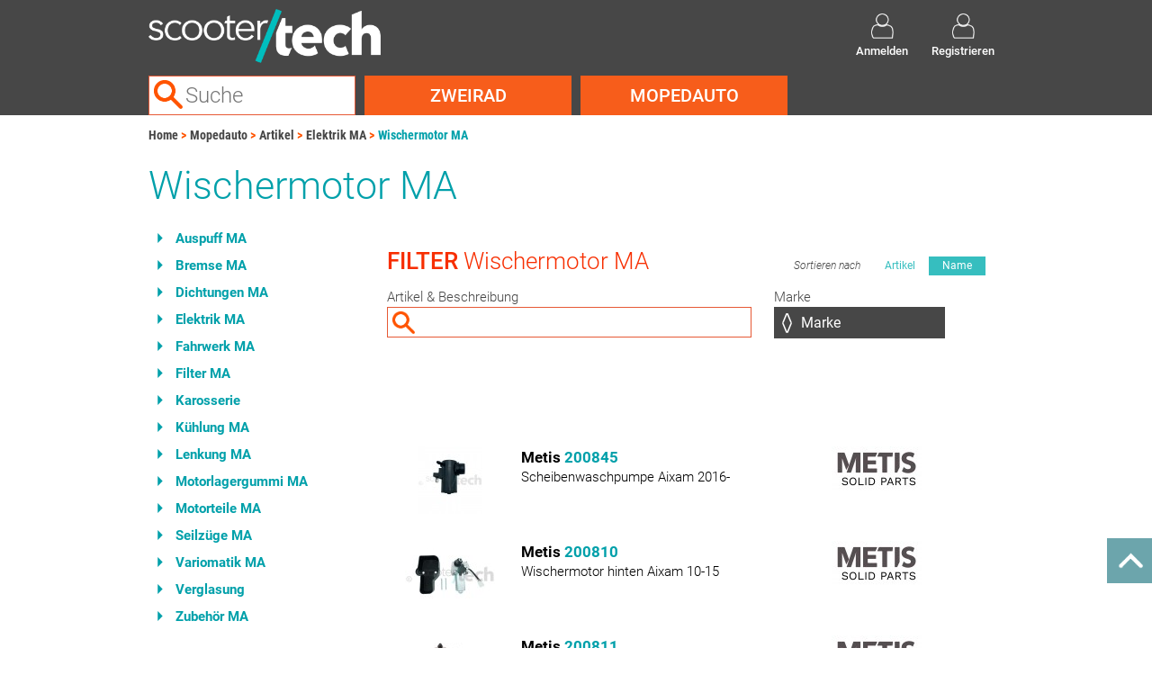

--- FILE ---
content_type: text/html; charset=UTF-8
request_url: https://scootertech.at/Mopedauto/produkte/wischermotor-ma/
body_size: 3089
content:
<!DOCTYPE html>
<html lang="de">
<head>
    <meta charset="utf-8">
    <meta http-equiv="x-ua-compatible" content="ie=edge">
    <meta name="viewport" content="width=device-width, initial-scale=1">
    <meta name="description" content="">
    <title>ScooterTech Katalog</title>
    <link rel="shortcut icon" href="/favicon.ico">

    <link rel="stylesheet" href="/external/bootstrap/3.3.6-dist/css/bootstrap.min.css">
    <link rel="stylesheet" href="/external/bootstrap/3.3.6-dist/css/bootstrap-theme.min.css">
    <link rel="stylesheet" href="/external/fonts/fonts.css">

            <link rel="stylesheet" href="/css/f63b302.css"/>
        
    
<script src="/external/jquery/1.12.4/jquery.min.js"></script>
<script src="/external/bootstrap/3.3.6-dist/js/bootstrap.min.js"></script>

<script type="text/javascript" src="/js/a22c258.js"></script>



    
    
    
    
    
    
            <script src="/external/unveil/jquery.unveil.js"></script>
    


    </head>

<body>
    <div id="top"></div>
    <div id="back-to-top">
        <a href="#top"><img src="/ico/back-to-top.png"><span id="back-text">Nach oben</span></a>
    </div>

    
<div id="header" class="headerSmall">
    <div class="row" id="top">
      <div class="col-md-6" id="logo">
          <a href="/" title="Homepage">
              <img src="/img/logo.png" alt="Logo ScooterTech"/>
          </a>
      </div>
      <div class="col-md-6">
              <div id="headerBar">
        <a id="loginButton" class="actionButton" href="/benutzer/login">
            <span class="ico"><img src="/ico/ico_login.png" alt="Anmelden"/></span>
            <span class="caption">Anmelden</span>
        </a>
        <a class="actionButton" href="/benutzer/registrieren">
            <span class="ico"><img src="/ico/ico_login.png" alt="Registrieren"/></span>
            <span class="caption">Registrieren</span>
        </a>
    </div>
      </div>
    </div>
    <div class="row" id="bottom">
        <div class="col-sm-3">
            <div id="search">
                <input id="searchField" type="text" name="query" data-search-url="/search" autocomplete="off" placeholder="Suche" title="Suche">
                <div id="suggestions"></div>
            </div>
        </div>

        
    <div class="dropdown col-sm-3">
        <a class="navbutton dropdown-toggle" href="#" data-toggle="dropdown">Zweirad</a>
        <ul class="dropdown-menu" role="menu" aria-labelledby="dLabel">
            <li><a href="/Zweirad/fahrzeuge/">Fahrzeugauswahl</a></li>
            <li><a href="/Zweirad/produkte/">Produktgruppen</a></li>
            <li><a href="/Zweirad/motoren/">Motoren</a></li>
            <li><a href="/Zweirad/stichwortverzeichnis.html">Stichwortverzeichnis</a></li>
        </ul>
    </div>
    <div class="dropdown col-sm-3">
        <a class="navbutton dropdown-toggle" href="#" data-toggle="dropdown">Mopedauto</a>
        <ul class="dropdown-menu" role="menu" aria-labelledby="dLabel">
            <li><a href="/Mopedauto/fahrzeuge/">Fahrzeugauswahl</a></li>
            <li><a href="/Mopedauto/produkte/">Produktgruppen</a></li>
            <li><a href="/Mopedauto/motoren/">Motoren</a></li>
            <li><a href="/Mopedauto/stichwortverzeichnis.html">Stichwortverzeichnis</a></li>
        </ul>
    </div>
        </div>
</div>

    
<div class="overlayBox" style="display: none">
    <div class="content">
        <div class="top"><a class="btn_close closeOverlay">schliessen</a></div>
        <div class="inlay">
            <form id="loginForm" action="/benutzer/login_check" method="post">
                <div class="title"> Bitte geben Sie <br/>Ihre Zugangsdaten ein:</div>
                <div class="inputfields">
                    <input type="hidden" name="_csrf_token" value="prbHO5pWasvpcYCJoXbOWAfyvgZd9kUx_o_VTXMRua4" />
                    <input type="text" id="username" name="_username" required="required" placeholder="Kundennummer">
                    <input type="password" id="password" name="_password" required="required" placeholder="Password">
                    <div class="remember">
                        <input type="checkbox" id="remember_me" name="_remember_me" value="on"/>
                        <label for="remember_me">Eingeloggt bleiben</label>
                    </div>
                </div>
                <a class="button-request" href="/benutzer/resetting/request">Anmeldedaten vergessen?</a>
                <input class="button-login" type="submit" id="_submit" name="_submit" value="Anmelden" style=""/>
                <div class="clear"></div>
            </form>
        </div>
    </div>
</div>
<div class="overlay closeOverlay" style="display: none"></div>


    <div class="clearfix"></div>
    <div id="page" class="container">
            <div id="breadcrumbs"><a href="/" class="first">Home</a><a href="/Mopedauto/" class="">Mopedauto</a><a href="/Mopedauto/produkte/" class="">Artikel</a><a href="/Mopedauto/produkte/elektrik-ma/" class="">Elektrik MA</a><a href="/Mopedauto/produkte/wischermotor-ma/" class="last">Wischermotor MA</a></div>
        



        <h1 id="heading">
                Wischermotor MA
        </h1>

            <div id="main" class="row">
        <div id="left" class="col-xs-4 col-sm-3 col-md-3">
                <div class="linkList">
        
    
                
            <a href="/Mopedauto/produkte/auspuff-ma/" title="Artikel" style="width: auto;">Auspuff MA</a>
        
                
            <a href="/Mopedauto/produkte/bremse-ma/" title="Artikel" style="width: auto;">Bremse MA</a>
        
                
            <a href="/Mopedauto/produkte/dichtungen-ma/" title="Artikel" style="width: auto;">Dichtungen MA</a>
        
                
            <a href="/Mopedauto/produkte/elektrik-ma/" title="Artikel" style="width: auto;">Elektrik MA</a>
        
                
            <a href="/Mopedauto/produkte/fahrwerk-ma/" title="Artikel" style="width: auto;">Fahrwerk MA</a>
        
                
            <a href="/Mopedauto/produkte/filter-ma/" title="Artikel" style="width: auto;">Filter MA</a>
        
                
            <a href="/Mopedauto/produkte/karosserie/" title="Artikel" style="width: auto;">Karosserie</a>
        
                
            <a href="/Mopedauto/produkte/kuehlung-ma/" title="Artikel" style="width: auto;">Kühlung MA</a>
        
                
            <a href="/Mopedauto/produkte/lenkung-ma/" title="Artikel" style="width: auto;">Lenkung MA</a>
        
                
            <a href="/Mopedauto/produkte/motorlagergummi-ma/" title="Artikel" style="width: auto;">Motorlagergummi MA</a>
        
                
            <a href="/Mopedauto/produkte/motorteile-ma/" title="Artikel" style="width: auto;">Motorteile MA</a>
        
                
            <a href="/Mopedauto/produkte/seilzuege-ma/" title="Artikel" style="width: auto;">Seilzüge MA</a>
        
                
            <a href="/Mopedauto/produkte/variomatik-ma/" title="Artikel" style="width: auto;">Variomatik MA</a>
        
                
            <a href="/Mopedauto/produkte/verglasung/" title="Artikel" style="width: auto;">Verglasung</a>
        
                
            <a href="/Mopedauto/produkte/zubehoer-ma/" title="Artikel" style="width: auto;">Zubehör MA</a>
    
    </div>
        </div>
        <div id="content" class="col-xs-8 col-sm-9 col-md-9">
                <div id="item_list">
                
                
                
                    
<div id="itemfilter" class="filter filter-area">
    <div class="header">
        <h2>FILTER <span>Wischermotor MA</span></h2>
        <div class="filterBtns">
            <label>Sortieren nach</label>
            <a class="sortable" data-value="data-attr-itemno" href="#">Artikel</a>
            <a class="sortable active" data-value="data-attr-name" href="#">Name</a>
        </div>
    </div>
    <div class="filterArea">
        <div class="search">
            <div class="caption">
                <label>Artikel &amp; Beschreibung</label>
            </div>
            <input class="filterable" type="text" filter-by="data-attr-itemno-name" title="">
        </div>

                    <div class="block prefered-block">
                <div class="caption">
                    <label for="Marke">Marke</label>
                    <img class="filter-close" data-filter="data-attr-brand" src="/ico/ico_close.png">
                </div>
                <span class="select">
                    <span>
                        <select id="Marke" class="filterable" filter-by="data-attr-brand" name="data-attr-brand" size="1">
                            <option class="first" selected="selected" value="">Marke</option>
                                                            <option data-value="metis" value="metis">Metis</option>
                                                            <option data-value="metis-oem" value="metis-oem">METIS OEM</option>
                                                    </select>
                    </span>
                </span>
            </div>
        
        <div class="clear"></div>
        <div class="filter-show-hidden-blocks button" style="display: none">weitere Filter anzeigen</div>
        <a class="button button-reset filter-reset" style="display: none">
            <span class="ico"></span>
            <span class="caption">Filter zurücksetzen</span>
        </a>
    </div>
</div>

<script type="text/javascript" src="/js/filter.js"></script>
<script>
    $(document).ready(function () {
        FT.init();
        FT.sortTable("data-attr-name");
    });
</script>


                    <table id="item_table" class="item-table">
                        
                                                                                    

                                                                                                                                                
                            <tr                             data-attr-itemno-name="scheibenwaschpumpe aixam 2016- 200845"
                            data-attr-itemno="200845"
                            data-attr-name="scheibenwaschpumpe aixam 2016-"
                            data-attr-brand="metis">

                            <td class="image">
                                                                    <div><img data-src="https://medien.scootertech.at/small/200845.jpg" alt="200845"/></div>
                                                            </td>

                            <td class="details">
                                <span class="title">
                                                                            Metis
                                                                        <a href="/produkt/200845.html" title="Artikel">200845</a>
                                </span>
                                <span class="description">Scheibenwaschpumpe Aixam 2016-</span>

                                                            </td>
                            <td class="logo">
                                                                    <img data-src="https://medien.scootertech.at/small/LOGO METIS Solid.jpg"
                                            alt="LOGO METIS Solid"/>
                                                            </td>
                            </tr>
                        
                                                                                    

                                                                                                                                                
                            <tr                             data-attr-itemno-name="wischermotor hinten aixam 10-15 200810"
                            data-attr-itemno="200810"
                            data-attr-name="wischermotor hinten aixam 10-15"
                            data-attr-brand="metis">

                            <td class="image">
                                                                    <div><img data-src="https://medien.scootertech.at/small/200810.jpg" alt="200810"/></div>
                                                            </td>

                            <td class="details">
                                <span class="title">
                                                                            Metis
                                                                        <a href="/produkt/200810.html" title="Artikel">200810</a>
                                </span>
                                <span class="description">Wischermotor hinten Aixam 10-15</span>

                                                            </td>
                            <td class="logo">
                                                                    <img data-src="https://medien.scootertech.at/small/LOGO METIS Solid.jpg"
                                            alt="LOGO METIS Solid"/>
                                                            </td>
                            </tr>
                        
                                                                                    

                                                                                                                                                
                            <tr                             data-attr-itemno-name="wischermotor hinten aixam 16- 200811"
                            data-attr-itemno="200811"
                            data-attr-name="wischermotor hinten aixam 16-"
                            data-attr-brand="metis">

                            <td class="image">
                                                                    <div><img data-src="https://medien.scootertech.at/small/200811.jpeg" alt="200811"/></div>
                                                            </td>

                            <td class="details">
                                <span class="title">
                                                                            Metis
                                                                        <a href="/produkt/200811.html" title="Artikel">200811</a>
                                </span>
                                <span class="description">Wischermotor hinten Aixam 16-</span>

                                                            </td>
                            <td class="logo">
                                                                    <img data-src="https://medien.scootertech.at/small/LOGO METIS Solid.jpg"
                                            alt="LOGO METIS Solid"/>
                                                            </td>
                            </tr>
                        
                                                                                    

                                                                                                                                                
                            <tr                             data-attr-itemno-name="wischermotor hinten aixam 97-09 208401"
                            data-attr-itemno="208401"
                            data-attr-name="wischermotor hinten aixam 97-09"
                            data-attr-brand="metis">

                            <td class="image">
                                                                    <div><img data-src="https://medien.scootertech.at/small/208401.jpg" alt="208401"/></div>
                                                            </td>

                            <td class="details">
                                <span class="title">
                                                                            Metis
                                                                        <a href="/produkt/208401.html" title="Artikel">208401</a>
                                </span>
                                <span class="description">Wischermotor hinten Aixam 97-09</span>

                                                            </td>
                            <td class="logo">
                                                                    <img data-src="https://medien.scootertech.at/small/LOGO METIS Solid.jpg"
                                            alt="LOGO METIS Solid"/>
                                                            </td>
                            </tr>
                        
                                                                                    

                                                                                                                                                
                            <tr                             data-attr-itemno-name="wischermotor microcar mc1/2 200715"
                            data-attr-itemno="200715"
                            data-attr-name="wischermotor microcar mc1/2"
                            data-attr-brand="metis-oem">

                            <td class="image">
                                                                    <div><img data-src="https://medien.scootertech.at/small/200715.jpg" alt="200715"/></div>
                                                            </td>

                            <td class="details">
                                <span class="title">
                                                                            METIS OEM
                                                                        <a href="/produkt/200715.html" title="Artikel">200715</a>
                                </span>
                                <span class="description">Wischermotor Microcar MC1/2</span>

                                                            </td>
                            <td class="logo">
                                                                    <img data-src="https://medien.scootertech.at/small/LOGO_METIS_OEM.jpg"
                                            alt="LOGO_METIS_OEM"/>
                                                            </td>
                            </tr>
                        
                                                                                    

                                                                                                                                                
                            <tr                             data-attr-itemno-name="wischermotor vorne aixam 10-13 200774"
                            data-attr-itemno="200774"
                            data-attr-name="wischermotor vorne aixam 10-13"
                            data-attr-brand="metis">

                            <td class="image">
                                                                    <div><img data-src="https://medien.scootertech.at/small/200774.jpg" alt="200774"/></div>
                                                            </td>

                            <td class="details">
                                <span class="title">
                                                                            Metis
                                                                        <a href="/produkt/200774.html" title="Artikel">200774</a>
                                </span>
                                <span class="description">Wischermotor vorne Aixam 10-13</span>

                                                            </td>
                            <td class="logo">
                                                                    <img data-src="https://medien.scootertech.at/small/LOGO METIS Solid.jpg"
                                            alt="LOGO METIS Solid"/>
                                                            </td>
                            </tr>
                        
                                                                                    

                                                                                                                                                
                            <tr                             data-attr-itemno-name="wischermotor vorne aixam 14- 200775"
                            data-attr-itemno="200775"
                            data-attr-name="wischermotor vorne aixam 14-"
                            data-attr-brand="metis">

                            <td class="image">
                                                                    <div><img data-src="https://medien.scootertech.at/small/200775.jpg" alt="200775"/></div>
                                                            </td>

                            <td class="details">
                                <span class="title">
                                                                            Metis
                                                                        <a href="/produkt/200775.html" title="Artikel">200775</a>
                                </span>
                                <span class="description">Wischermotor vorne Aixam 14-</span>

                                                            </td>
                            <td class="logo">
                                                                    <img data-src="https://medien.scootertech.at/small/LOGO METIS Solid.jpg"
                                            alt="LOGO METIS Solid"/>
                                                            </td>
                            </tr>
                        
                                                                                    

                                                                                                                                                
                            <tr                             data-attr-itemno-name="wischermotor vorne aixam 97-09 200773"
                            data-attr-itemno="200773"
                            data-attr-name="wischermotor vorne aixam 97-09"
                            data-attr-brand="metis">

                            <td class="image">
                                                                    <div><img data-src="https://medien.scootertech.at/small/200773.jpg" alt="200773"/></div>
                                                            </td>

                            <td class="details">
                                <span class="title">
                                                                            Metis
                                                                        <a href="/produkt/200773.html" title="Artikel">200773</a>
                                </span>
                                <span class="description">Wischermotor vorne Aixam 97-09</span>

                                                            </td>
                            <td class="logo">
                                                                    <img data-src="https://medien.scootertech.at/small/LOGO METIS Solid.jpg"
                                            alt="LOGO METIS Solid"/>
                                                            </td>
                            </tr>
                                            </table>
                
                    </div>
        </div>
    </div>
    </div>

    
<div id="footer">

    
    <div class="section navigation">
        <div class="container">
            <div class="row">
                <div class="col-xs-3 col-sm-3 col-md-3 col-lg-3">
                    <span class="caption">Allgemeines</span>
                    <a href="/kontakt.html">Kontakt</a>
                    <a href="/ueber-uns.html">Über uns</a>
                    <a href="/agb.html">AGB</a>
                    <a href="/datenschutz.html">Datenschutz</a>
                    <a href="/impressum.html">Impressum</a>
                </div>
                                <div class="col-xs-3 col-sm-3 col-md-3 col-lg-3">
                    <span class="caption">Tools</span>
                                    </div>
                            </div>
        </div>
    </div>

    <div class="section " style="padding: 10px 0;">
        <div class="container">
            <div class="row">
                <div class="col-md-12">
                    Folge uns auf sozialen Medien &nbsp;&nbsp;&nbsp;
                    <a href="https://www.facebook.com/scootertechhandelsgmbh/" target="_blank" >
                        <img src="/img/facebook.png" alt="Scootertech auf facebook" height="30px" />
                    </a>
                    &nbsp;&nbsp;&nbsp;
                    <a href="https://www.instagram.com/scootertech_/" target="_blank">
                        <img src="/img/instagram.png" alt="Scootertech auf instagram" height="30px" />
                    </a>
                </div>
            </div>
        </div>
    </div>
    <div class="section disclaimer">
        <div class="container">
            <div class="row">
                <div class="col-md-6">
                    &copy; 2026 ScooterTech Handels GmbH | 4650 Lambach, Lambacher Feld 4
                </div>
                <div class="caveat col-md-6">
                    Irrtümer und Änderungen vorbehalten.
                </div>
            </div>
        </div>
    </div>

</div>

    <script type="text/javascript">
        $(document).ready(function(){
            App.loginListener();
            Vehicle.initEvents();
            Search.init();
        });
    </script>
        <script type="text/javascript">
        $(document).ready(function() {
            $("img").unveil();
        });
    </script>
</body>
</html>


--- FILE ---
content_type: text/css
request_url: https://scootertech.at/external/fonts/fonts.css
body_size: 129
content:
/* roboto-100 - latin */
@font-face {
    font-family: 'Roboto';
    font-style: normal;
    font-weight: 100;
    src: local(''),
         url('roboto-v30-latin-100.woff2') format('woff2'), /* Chrome 26+, Opera 23+, Firefox 39+ */
         url('roboto-v30-latin-100.woff') format('woff'); /* Chrome 6+, Firefox 3.6+, IE 9+, Safari 5.1+ */
  }
  /* roboto-100italic - latin */
  @font-face {
    font-family: 'Roboto';
    font-style: italic;
    font-weight: 100;
    src: local(''),
         url('roboto-v30-latin-100italic.woff2') format('woff2'), /* Chrome 26+, Opera 23+, Firefox 39+ */
         url('roboto-v30-latin-100italic.woff') format('woff'); /* Chrome 6+, Firefox 3.6+, IE 9+, Safari 5.1+ */
  }
  /* roboto-300 - latin */
  @font-face {
    font-family: 'Roboto';
    font-style: normal;
    font-weight: 300;
    src: local(''),
         url('roboto-v30-latin-300.woff2') format('woff2'), /* Chrome 26+, Opera 23+, Firefox 39+ */
         url('roboto-v30-latin-300.woff') format('woff'); /* Chrome 6+, Firefox 3.6+, IE 9+, Safari 5.1+ */
  }
  /* roboto-regular - latin */
  @font-face {
    font-family: 'Roboto';
    font-style: normal;
    font-weight: 400;
    src: local(''),
         url('roboto-v30-latin-regular.woff2') format('woff2'), /* Chrome 26+, Opera 23+, Firefox 39+ */
         url('roboto-v30-latin-regular.woff') format('woff'); /* Chrome 6+, Firefox 3.6+, IE 9+, Safari 5.1+ */
  }
  /* roboto-300italic - latin */
  @font-face {
    font-family: 'Roboto';
    font-style: italic;
    font-weight: 300;
    src: local(''),
         url('roboto-v30-latin-300italic.woff2') format('woff2'), /* Chrome 26+, Opera 23+, Firefox 39+ */
         url('roboto-v30-latin-300italic.woff') format('woff'); /* Chrome 6+, Firefox 3.6+, IE 9+, Safari 5.1+ */
  }
  /* roboto-italic - latin */
  @font-face {
    font-family: 'Roboto';
    font-style: italic;
    font-weight: 400;
    src: local(''),
         url('roboto-v30-latin-italic.woff2') format('woff2'), /* Chrome 26+, Opera 23+, Firefox 39+ */
         url('roboto-v30-latin-italic.woff') format('woff'); /* Chrome 6+, Firefox 3.6+, IE 9+, Safari 5.1+ */
  }
  /* roboto-500 - latin */
  @font-face {
    font-family: 'Roboto';
    font-style: normal;
    font-weight: 500;
    src: local(''),
         url('roboto-v30-latin-500.woff2') format('woff2'), /* Chrome 26+, Opera 23+, Firefox 39+ */
         url('roboto-v30-latin-500.woff') format('woff'); /* Chrome 6+, Firefox 3.6+, IE 9+, Safari 5.1+ */
  }
  /* roboto-500italic - latin */
  @font-face {
    font-family: 'Roboto';
    font-style: italic;
    font-weight: 500;
    src: local(''),
         url('roboto-v30-latin-500italic.woff2') format('woff2'), /* Chrome 26+, Opera 23+, Firefox 39+ */
         url('roboto-v30-latin-500italic.woff') format('woff'); /* Chrome 6+, Firefox 3.6+, IE 9+, Safari 5.1+ */
  }
  /* roboto-700italic - latin */
  @font-face {
    font-family: 'Roboto';
    font-style: italic;
    font-weight: 700;
    src: local(''),
         url('roboto-v30-latin-700italic.woff2') format('woff2'), /* Chrome 26+, Opera 23+, Firefox 39+ */
         url('roboto-v30-latin-700italic.woff') format('woff'); /* Chrome 6+, Firefox 3.6+, IE 9+, Safari 5.1+ */
  }
  /* roboto-700 - latin */
  @font-face {
    font-family: 'Roboto';
    font-style: normal;
    font-weight: 700;
    src: local(''),
         url('roboto-v30-latin-700.woff2') format('woff2'), /* Chrome 26+, Opera 23+, Firefox 39+ */
         url('roboto-v30-latin-700.woff') format('woff'); /* Chrome 6+, Firefox 3.6+, IE 9+, Safari 5.1+ */
  }
  /* roboto-900 - latin */
  @font-face {
    font-family: 'Roboto';
    font-style: normal;
    font-weight: 900;
    src: local(''),
         url('roboto-v30-latin-900.woff2') format('woff2'), /* Chrome 26+, Opera 23+, Firefox 39+ */
         url('roboto-v30-latin-900.woff') format('woff'); /* Chrome 6+, Firefox 3.6+, IE 9+, Safari 5.1+ */
  }
  /* roboto-900italic - latin */
  @font-face {
    font-family: 'Roboto';
    font-style: italic;
    font-weight: 900;
    src: local(''),
         url('roboto-v30-latin-900italic.woff2') format('woff2'), /* Chrome 26+, Opera 23+, Firefox 39+ */
         url('roboto-v30-latin-900italic.woff') format('woff'); /* Chrome 6+, Firefox 3.6+, IE 9+, Safari 5.1+ */
  }
/* roboto-condensed-300 - latin */
@font-face {
    font-family: 'Roboto Condensed';
    font-style: normal;
    font-weight: 300;
    src: local(''),
         url('roboto-condensed-v25-latin-300.woff2') format('woff2'), /* Chrome 26+, Opera 23+, Firefox 39+ */
         url('roboto-condensed-v25-latin-300.woff') format('woff'); /* Chrome 6+, Firefox 3.6+, IE 9+, Safari 5.1+ */
  }
  /* roboto-condensed-300italic - latin */
  @font-face {
    font-family: 'Roboto Condensed';
    font-style: italic;
    font-weight: 300;
    src: local(''),
         url('roboto-condensed-v25-latin-300italic.woff2') format('woff2'), /* Chrome 26+, Opera 23+, Firefox 39+ */
         url('roboto-condensed-v25-latin-300italic.woff') format('woff'); /* Chrome 6+, Firefox 3.6+, IE 9+, Safari 5.1+ */
  }
  /* roboto-condensed-regular - latin */
  @font-face {
    font-family: 'Roboto Condensed';
    font-style: normal;
    font-weight: 400;
    src: local(''),
         url('roboto-condensed-v25-latin-regular.woff2') format('woff2'), /* Chrome 26+, Opera 23+, Firefox 39+ */
         url('roboto-condensed-v25-latin-regular.woff') format('woff'); /* Chrome 6+, Firefox 3.6+, IE 9+, Safari 5.1+ */
  }
  /* roboto-condensed-italic - latin */
  @font-face {
    font-family: 'Roboto Condensed';
    font-style: italic;
    font-weight: 400;
    src: local(''),
         url('roboto-condensed-v25-latin-italic.woff2') format('woff2'), /* Chrome 26+, Opera 23+, Firefox 39+ */
         url('roboto-condensed-v25-latin-italic.woff') format('woff'); /* Chrome 6+, Firefox 3.6+, IE 9+, Safari 5.1+ */
  }
  /* roboto-condensed-700 - latin */
  @font-face {
    font-family: 'Roboto Condensed';
    font-style: normal;
    font-weight: 700;
    src: local(''),
         url('roboto-condensed-v25-latin-700.woff2') format('woff2'), /* Chrome 26+, Opera 23+, Firefox 39+ */
         url('roboto-condensed-v25-latin-700.woff') format('woff'); /* Chrome 6+, Firefox 3.6+, IE 9+, Safari 5.1+ */
  }
  /* roboto-condensed-700italic - latin */
  @font-face {
    font-family: 'Roboto Condensed';
    font-style: italic;
    font-weight: 700;
    src: local(''),
         url('roboto-condensed-v25-latin-700italic.woff2') format('woff2'), /* Chrome 26+, Opera 23+, Firefox 39+ */
         url('roboto-condensed-v25-latin-700italic.woff') format('woff'); /* Chrome 6+, Firefox 3.6+, IE 9+, Safari 5.1+ */
  }


--- FILE ---
content_type: text/css
request_url: https://scootertech.at/css/f63b302.css
body_size: 7794
content:
/* ==========================================================================
   Base styles: opinionated defaults
   ========================================================================== */

html {
    color: #222222;
    font-size: 1em;
    line-height: 1.4;
}

/*
 * Remove text-shadow in selection highlight:
 * https://twitter.com/miketaylr/status/12228805301
 *
 * These selection rule sets have to be separate.
 * Customize the background color to match your design.
 */

::selection {
    background: #b3d4fc;
    text-shadow: none;
}

/*
 * A better looking default horizontal rule
 */

hr {
    display: block;
    height: 1px;
    border: 0;
    border-top: 1px solid #cccccc;
    margin: 1em 0;
    padding: 0;
}

/* ==========================================================================
   EXAMPLE Media Queries for Responsive Design.
   These examples override the primary ('mobile first') styles.
   Modify as content requires.
   ========================================================================== */

@media only screen and (min-width: 35em) {

}

@media print,
(min-resolution: 1.25dppx),
(min-resolution: 120dpi) {

}

/* ==========================================================================
   Helper classes
   ========================================================================== */

.clear,
.clearB {
    clear: both;
}

html {
    box-sizing: border-box;
}

*, *:before, *:after {
    box-sizing: inherit;
}

/*
 * Clearfix: contain floats
 *
 * For modern browsers
 * 1. The space content is one way to avoid an Opera bug when the
 *    `contenteditable` attribute is included anywhere else in the document.
 *    Otherwise it causes space to appear at the top and bottom of elements
 *    that receive the `clearfix` class.
 * 2. The use of `table` rather than `block` is only necessary if using
 *    `:before` to contain the top-margins of child elements.
 */

.clearfix:before,
.clearfix:after {
    content: " ";
    display: table;
}

.clearfix:after {
    clear: both;
}

/* ==========================================================================
   Print styles.
   Inlined to avoid the additional HTTP request:
   http://www.phpied.com/delay-loading-your-print-css/
   ========================================================================== */

@media print {
    *,
    *:before,
    *:after,
    *:first-letter,
    *:first-line {
        background: transparent !important;
        color: #000000 !important;
        /* Black prints faster:
                                          http://www.sanbeiji.com/archives/953 */
        box-shadow: none !important;
        text-shadow: none !important;
    }

    a,
    a:visited {
        text-decoration: underline;
    }

    a[href]:after {
        content: " (" attr(href) ")";
    }

    abbr[title]:after {
        content: " (" attr(title) ")";
    }

    /*
     * Don't show links that are fragment identifiers,
     * or use the `javascript:` pseudo protocol
     */
    a[href^="#"]:after,
    a[href^="javascript:"]:after {
        content: "";
    }

    pre,
    blockquote {
        border: 1px solid #999999;
        page-break-inside: avoid;
    }

    /*
     * Printing Tables:
     * http://css-discuss.incutio.com/wiki/Printing_Tables
     */
    thead {
        display: table-header-group;
    }

    tr,
    img {
        page-break-inside: avoid;
    }

    img {
        max-width: 100% !important;
    }

    p,
    h2,
    h3 {

    }

    h2,
    h3 {
        page-break-after: avoid;
    }
}

/* ==========================================================================
   Author's custom styles
   ========================================================================== */
body {
    margin: 0;
    padding: 0;
    text-align: center;
    font-family: 'Roboto', sans-serif;
    font-size: 15px;
    color: #454545;
    height: 100%;
}

html {
    overflow-y: scroll;
}

html {
    overflow-x: hidden;
}

span a {
    cursor: pointer;
}

form {
    margin: 0;
}

a {
    outline: none;
    color: #00a0aa;
}

h1,
h2,
h3 {
    margin-bottom: 10px;
    margin-top: 0;
}

h1 {
    color: #00a0aa;
    font-weight: 300;
    font-size: 43px;
    letter-spacing: 0.1pt;
}

h2 {
    color: #f72e00;
    font-size: 26px;
    font-weight: 500;
    line-height: 40px;
    margin-bottom: 10px;
}

#page {
    max-width: 950px;
    min-height: 600px;
    padding: 0;
    text-align: left;
}

@media (max-width: 767px) {
    #page {
        padding: 10px;
    }
}

/* HEADER */
#header {
    background-color: #474747;
}

@media (max-width: 767px) {
    #header {
        padding: 10px;
    }
}

#header .row {
    max-width: 960px;
    margin: 0 auto;
}

#header #top > div,
#header #bottom > div {
    padding-right: 5px;
    padding-left: 5px;
    margin-top: 10px;
}

#header #logo {
    padding: 5px;
}

#header #logo img {
    width: 100%;
    max-width: 450px;
    height: auto;
}

#header.headerSmall #logo {
    padding: 0;
    padding-left: 5px;
}

#header.headerSmall #logo img {
    max-height: 60px;
    max-width: 100%;
    width: auto;
    float: left;
}

/* HEADER ICON NAV */
#header #headerBar img {
    width: 25px;
    height: 28px;
}

#header #headerBar {
    float: right;
}

#header #headerBar a {
    width: 90px;
    height: 100%;
    float: left;
    padding: 5px;
    text-decoration: none;
}

#header #headerBar a span.ico {
    width: 100%;
    height: 25px;
    display: block;
    text-align: center;
}

#header #headerBar a span.caption {
    width: 100%;
    height: 25px;
    line-height: 25px;
    display: block;
    text-align: center;
    margin-top: 4px;
    font-size: 13px;
    font-weight: 500;
    color: #ffffff;
}

#header #headerBar a:hover span.caption {
    color: #f75d1b;
    cursor: pointer;
}

/* HEADER SEARCH */
#header #search input {
    width: 100%;
    line-height: 40px;
    color: #a09fa0;
    font-size: 24px;
    font-weight: 300;
    border: 1px solid #e65935;
    background-image: url('/ico/ico_search.png');
    background-repeat: no-repeat;
    background-position: 5px 4px;
    background-size: 32px 32px;
    padding-left: 40px;
}

#header #search input.load {
    background-image: url('/img/scootertech-loader.gif');
}

#header #search input:focus {
    color: #464646;
}

#header #search #suggestions {
    position: absolute;
    top: 42px;
    background-color: rgba(255, 255, 255, 0.95);
    max-width: 1000px;
    min-width: 400px;
    padding: 20px;
    z-index: 100;
    height: auto;
    display: none;
    border: 1px solid #f75d1b;
    border-top-width: 0;
    text-align: left;
}

@media (max-width: 600px) {
    #header #search #suggestions {
        max-width: 100%;
    }
}

#header #search #suggestions ul {
    list-style: none;
    margin: 0;
    padding: 0;
}

#header #search #suggestions li.suggest a {
    white-space: nowrap;
}

#header #search #suggestions li.suggest a.hover {
    background-color: #f75d1b;
    color: #FFF;
}

/* HEADER NAVIGATION DROPDOWN */
#header .dropdown a.navbutton {
    width: 100%;
    display: block;
    font-size: 20px;
    font-weight: 500;
    text-align: center;
    line-height: 44px;
    color: #ffffff;
    text-transform: uppercase;
    background-color: #f75d1b;
    text-decoration: none;
    white-space: nowrap;
}

#header .dropdown a.navbutton:hover {
    cursor: pointer;
}

.dropdown-menu {
    background: rgba(70, 70, 70, 0.95) none repeat scroll 0 0;
    display: none;
    font-size: 16px;
    border: none;
    list-style: outside none none;
    text-align: center;
    border-radius: 0;
    margin: 0 5px;
    width: 100%;
}

.dropdown-menu > li > a {
    color: #ffffff;
    font-weight: 700;
    text-decoration: none;
}

.dropdown-menu > li > a:hover {
    background-color: #f75d1b;
}

/* BREADCRUMBS */
#breadcrumbs {
    width: 100%;
    margin: 10px 0 0 0;
    line-height: 25px;
}

#breadcrumbs a,
#breadcrumbs span {
    font-weight: 700;
    font-size: 14px;
    color: #464646;
    padding-right: 4px;
    text-decoration: none;
    font-family: 'Roboto Condensed', sans-serif;
    display: inline-block;
}

#breadcrumbs span {
    font-weight: 400;
}

#breadcrumbs a.last {
    color: #00a0aa;
}

#breadcrumbs a:after,
#breadcrumbs span:after {
    content: ' >';
    color: #ff5400;
}

#breadcrumbs a.last:after,
#breadcrumbs span.last:after {
    content: '';
}

/* HEADING */
#heading {
    margin: 20px 0 !important;
}

/* FOOTER */
#footer {
    margin-top: 25px;
    text-align: left;
    width: 100%;
    background-color: #474747;
    color: #ffffff;
}

#footer .section {
    text-align: left;
    width: 100%;
    min-height: 30px;
    border-bottom: 1px solid #343433;
    clear: both;
}

#footer .container {
    max-width: 940px;
}

#footer .navigation {
    padding: 20px 0;
}

#footer .navigation span.caption {
    text-transform: uppercase;
    color: #ffffff;
    font-size: 14px;
    font-weight: 400;
    line-height: 40px;
}

#footer .navigation a {
    display: block;
    line-height: 20px;
    padding-left: 20px;
    color: #fff;

    background-image: url("/ico/ico_li.png");
    background-position: 6px 4px;
    background-repeat: no-repeat;
    background-size: 6px 11px;
}

#footer .navigation a:hover {
    text-decoration: underline;
}

#footer .disclaimer .container {
    font-size: 12px;
    line-height: 70px;
}

#footer .disclaimer .caveat {
    text-align: right;
}

#footer .brands {
    padding: 30px 0;
}

#footer .brands a {
    width: 130px;
    height: 60px;
    float: left;
    display: block;
    text-align: center;
    overflow: hidden;
    line-height: 30px;
    background-repeat: no-repeat;
    background-position: 0 0;
    background-size: 130px 60px;
}

#footer .brands a span {
    /*
    color: transparent;
    */
}

/**************************
 * INDIVIDUAL PAGE STYLES *
 **************************/
.linkList {
    margin-bottom: 30px;
}

.linkList a {
    background-image: url("/ico/ico_li.png");
    background-position: 10px 9px;
    background-repeat: no-repeat;
    background-size: 6px 11px;
    padding-left: 30px;
    line-height: 30px;
    display: block;
    font-weight: 700;
    color: #00a0aa;
}

.linkList a.active {
    font-size: 18px;
    color: #f72e00;
}

.linkList .caption,
.vehicleselectBox .caption {
    font-size: 18px;
    font-weight: 500;
    color: #f72e00;
    display: block;
    line-height: 30px;
    padding-bottom: 10px;
}

#vehicleInformation .attribute,
#motorInformation .attribute {
    font-size: 18px;
    font-weight: 300;
    min-height: 40px;
    margin-bottom: 25px;
}

#vehicleInformation .attribute .caption,
#motorInformation .attribute .caption {
    font-weight: 400;
}

#vehicleInformation .attribute .output.title,
#motorInformation .attribute .output.title {
    font-weight: 700;
    color: #00a0aa;
}

/* SERVICE BAR */
#serviceBar {
    margin-top: 80px;
}

#serviceBar a {
    width: 85px;
    margin: 10px;
    float: left;
    display: block;
    text-decoration: none;
}

#serviceBar a span.ico {
    width: 85px;
    height: 71px;
    display: block;
    text-align: center;
}

#serviceBar a span.caption {
    width: 100%;
    min-height: 25px;
    line-height: 18px;
    display: block;
    margin-top: 7px;
    font-size: 12px;
    text-align: center;
    color: #464646;
}

#serviceBar img {
    width: 71px;
    height: 71px;
}

/* NEWS */
.news {
    min-height: 200px;
    width: 100%;
    border-top: 2px solid #474747;
    border-bottom: 7px solid #474747;
    background-color: #ededed;
    margin: 0 0 20px 0;
}

.news .flag {
    max-width: 90%;
    line-height: 50px;
    background-color: #31babb;
    font-size: 30px;
    text-transform: uppercase;
    color: #ffffff;
    padding-right: 20px;
    margin-left: 50px;
    display: inline-block;
    -webkit-transform: skew(-23deg);
    -moz-transform: skew(-23deg);
    -o-transform: skew(-23deg);
    -ms-transform: skew(-23deg);
}

.news .flag span {
    display: block;
    padding-left: 10px;
    background-color: #31babb;
    margin-left: -50px;
    -webkit-transform: skew(23deg);
    -moz-transform: skew(23deg);
    -o-transform: skew(23deg);
    -ms-transform: skew(23deg);
}

.news h1,
.news h2 {
    color: #181716;
    font-size: 26px;
}

.news .text {
    font-size: 15px;
    padding: 10px 10px 0;
}

.news img {
    max-width: 100%;
    height: auto;
}

.news .admin-info {
    font-size: 10px;
    margin-left: 10px;
    font-style: italic;
    color: red;
}

/* LATEST PRODUCTS */
#latestProducts {
    width: 100%;
    float: left;
    border-bottom: 7px solid #474747;
    min-height: 100px;
}

#latestProducts .caption {
    background-color: #474747;
    line-height: 50px;
    padding: 0 15px;
}

#latestProducts .caption h2 {
    font-size: 30px;
    color: #ffffff;
    line-height: 50px;
    display: block;
    font-weight: 400;
}

#latestProducts .item {
    width: 350px;
    float: left;
    height: 80px;
    margin: 0 0 10px 0;
}

#latestProducts .item:hover {
    cursor: pointer;
}

#latestProducts .item span.img {
    width: 110px;
    max-height: 80px;
    float: left;
}

#latestProducts .item span.img img {
    max-height: 80px;
    width: auto;
    max-width: 100%;
}

#latestProducts .item span.details {
    width: 230px;
    float: left;
    color: #000000;
    background-color: #ffffff;
}

#latestProducts .item span.title {
    font-size: 17px;
    font-weight: 700;
    width: 100%;
    display: block;
}

#latestProducts .item span.title span {
    color: #00a0aa;
}

#latestProducts .item span.text {
    font-size: 15px;
    font-weight: 300;
}

#latestProducts .news-block {
    display: none;
}

#latestProducts .news-block:first-child {
    display: block;
}

#latestProducts .navigation {
    margin-top: 20px;
}

#latestProducts .navigation #news-next {
    margin-right: 0;
}

/* VEHICLESELECT */
.vehicleselect span {
    display: block;
    margin-bottom: 20px;
    position: relative
}

.vehicleselect span:before {
    content: '<>';
    font-size: 18px;
    color: #ffffff;
    letter-spacing: 1px;
    font-family: 'Quicksand', sans-serif;
    -webkit-transform: rotate(90deg);
    -moz-transform: rotate(90deg);
    -ms-transform: rotate(90deg);
    transform: rotate(90deg);
    top: 2px;
    position: absolute;
    pointer-events: none;
}

.vehicleselect select {
    width: 100%;
    padding: 3px;
    padding-left: 30px;
    background-color: #474747;
    color: #ffffff;
    border: none;
    outline: none;
    -webkit-appearance: none;
    -moz-appearance: none;
    height: 33px !important;
    cursor: pointer;
    font-size: 16px;
    font-weight: 400;
    -webkit-border-radius: 0;
}

/* E-W STYLES */
.equipmentList .equipment {
    width: 100%;
    min-height: 25px;
    margin-bottom: 15px;
    float: left;
}

.equipmentList .equipment .eqTitle {
    background-image: url('/ico/ico_li.png');
    background-repeat: no-repeat;
    background-position: 6px 6px;
    background-size: 6px 11px;
    padding-left: 25px;
    font-weight: 700;
    min-height: 25px;
    display: block;
}

.equipmentList .equipment .eqSub {

    margin-left: 25px;
}

.equipmentList .equipment .eqInfo {
    margin-left: 25px;
}

.equipmentList .equipment .eqInfo {
    margin-left: 25px;
    min-height: 10px;
    float: left;
    margin-bottom: 8px;
}

.equipmentList .equipment .eqInfo .articleNumber {
    color: #00a0aa;
    font-weight: 700;
}

/* LOGIN OVERLAY */
.overlayBox {
    position: absolute;
    left: 50%;
    top: 20%;
    margin-left: -200px;
    z-index: 200;
    border: 3px solid #36bebf;
    background-color: #ffffff;
    width: 400px;
    visibility: visible;
    text-align: left;
}

.overlayBox .content .top {
    width: 100%;
    display: inline-block;
}

.overlayBox .content .btn_close {
    float: right;
    line-height: 20px;
    background-image: url('/ico/ico_close.png');
    background-repeat: no-repeat;
    background-position: right;
    background-size: 16px 16px;
    padding: 0 24px 0 0;
    margin: 10px 10px 0 0;
    font-size: 14px;
    color: #00a0aa;
}

.overlayBox .content .btn_close:hover {
    cursor: pointer;
}

.overlayBox .content .title {
    font-size: 25px;
    line-height: 29px;
    margin-bottom: 15px;
}

.overlayBox .content .inlay {
    padding: 0 30px 30px 30px;
}

.overlayBox .inputfields input {
    width: 100%;
    line-height: 40px;
    color: #a6a6a6;
    font-size: 19px;
    font-weight: 300;
    border: 2px solid #565655;
    background-color: #ebebeb;
    padding: 0 15px 0 15px;
    margin: 0 0 10px 0;
}

.overlayBox .inputfields .remember input {
    width: 20px;
}

.overlayBox .inputfields input:focus {
    background-color: #ffffff;
    color: #464646;
}

.overlayBox a.button-request {
    width: 100px;
    height: 33px;
    line-height: 15px;
    background-image: url('/ico/ico_info.png');
    background-repeat: no-repeat;
    background-position: 4px 0;
    background-size: 15px 28px;
    padding: 0 0 0 30px;
    margin: 10px 53px 0 0;
    font-size: 14px;
    color: #181716;
    display: block;
    text-decoration: none;
    float: left;
}

.overlayBox a.button-request:hover {
    text-decoration: underline;
    cursor: pointer;
}

.overlayBox .button-login {
    width: 125px;
    line-height: 45px;
    border: 3px solid #ee4520;
    background-color: #ffffff;
    text-align: center;
    font-size: 19px;
    font-weight: 700;
    color: #464646;
    display: block;
    text-decoration: none;
    float: right;
    margin: 0;
}

.overlayBox .button-login:hover {
    background-color: #ee4520;
    color: #ffffff;
}

.overlay {
    width: 100%;
    height: 100%;
    top: 0;
    left: 0;
    position: fixed;
    background: rgba(47, 47, 46, 0.70) none repeat scroll 0 0;
    z-index: 150;
}

/* TABLES */

/* CART */
#cart {
    margin: 30px 0;
}

.item-table {
    font-weight: 300;
    /*white-space: nowrap;*/
    width: 100%;
}

.item-table.sale {
    margin-bottom: 50px;
}

.item-table thead {
    border-bottom: solid 4px white;
}

.item-table thead th {
    line-height: 30px;
    min-height: 30px;
    background-color: #474747;
    color: #ffffff;
    margin-bottom: 5px;
    font-weight: 300;
}

.item-table thead th.product {
    padding-left: 25px;
}

.item-table tfoot td {
    background-color: white;
    text-align: right;
    padding-right: 30px;
    border: none;
}

.item-table tfoot tr td:first-child {
    font-weight: bold;
}

.item-table tfoot td .mmz {
    color: red;
    font-weight: normal;
}

.item-table td.noborder {
    border: none;
}

.item-table td {
    background-color: #ffffff;
    color: #000000;
    border-bottom: solid 1px #dcdcdc;
    vertical-align: top;
    padding: 5px;
}

.item-table td.image {
    padding-left: 25px;
    padding-right: 10px;
    /* width: 150px; */
}

.item-table td.image div {
    display: block;
    min-width: 110px;
    min-height: 80px;
    background-color: #ffffff;
}

.item-table td.image div img {
    display: block;
    margin: 0 auto;
    max-width: 100px;
    height: auto;
}

.item-table td.details {
    min-width: 300px;
    white-space: normal;
}

.item-table td.details span.description {
    width: 100%;
    display: block;
    line-height: 20px;
}

.item-table td.details span.title {
    font-size: 17px;
    font-weight: 700;
    color: #000000;
    width: 100%;
}

.item-table td.details span.title a {
    color: #00a0aa;
}

.item-table td.availability {
    font-size: 13px;
    width: 130px;
}

.item-table td.availability.notInStock {
    color: red;
}

.item-table td.order {
    min-width: 214px;
}

.item-table td.logo {
    padding-right: 25px;
    padding-left: 10px;
    padding-top: 15px;
}

.item-table td.price {
    /*   width: 130px; */
    text-align: right;
    padding-right: 30px;
    white-space: nowrap;
}

.item-table td.price .instead {
    text-decoration: line-through;
}

.item-table td.price .only {
    font-weight: bold;
}

.item-table .specialPrices {
    padding-left: 30px;
}

.item-table .specialPrices .caption {
    font-weight: bold;
    margin-top: 10px;
    display: block;
}

.item-table .specialPrices .special {

}

.item-table td.quantity {
    width: 80px;
}

.item-table td.total {
    width: 130px;
    text-align: right;;
    padding-right: 30px;
}

.item-table td.actions {
    padding-top: 10px;
    padding-left: 10px;
    padding-right: 25px;
}

.item-table.rememberCart td,
.item-table.confirmationCart td {
    border-bottom: solid 2px white;
}

.item-table td.actions a.delete {
    background-image: url('/ico/ico_close.png');
    background-repeat: no-repeat;
    background-position: right 0;
    background-size: 16px 16px;
    width: 16px;
    height: 16px;
    display: block;
    margin: 0 auto 0 auto;
    text-decoration: none;
    float: left;
}

.item-table td.comment {
    width: 300px;
}

.item-table td.order input,
.item-table td.quantity input,
.item-table td.comment input {
    width: 45px;
    height: 40px;
    text-align: center;
    border: 1px solid #474747;
    background-color: #ffffff;
    margin: 0 0 0 0;
}

.item-table td.order button {
    float: none;
}

.item-table td.comment input#comment {
    width: 160px;
    height: 25px;
    text-align: left;
    font-size: 12px;
    border: 1px solid #a09fa0;
    background-color: #ffffff;
    color: #a09fa0;
    margin: 0 0 0 0;
    padding: 4px 5px 4px 5px;
    -webkit-transition: all .3s ease-in-out;
    -moz-transition: all .3s ease-in-out;
    transition: all .3s ease-in-out;
}

.item-table td.comment input#comment:focus {
    color: #464646;
    border: 1px solid #474747;
    width: 100%;
}

/* BUTTONS */
.buttons {
    margin: 20px 0;
    float: left;
    width: 100%;
}

.button {
    min-width: 135px;
    width: auto;
    height: 40px;
    line-height: 40px;
    text-align: center;
    color: #ffffff;
    margin: 0 0 0 0;
    text-decoration: none;
    font-weight: 400;
    float: left;
    margin-right: 20px;
    background-color: #999999;
    border: none;
    padding: 0 7px;
}

.button:hover {
    background-color: #f75d1b;
    -webkit-transition: all .3s ease-in-out;
    -moz-transition: all .3s ease-in-out;
    transition: all .3s ease-in-out;
    color: #ffffff;
    text-decoration: none;
}

.button:focus {
    color: white;
    background-color: #ff6a28;
    text-decoration: underline;
}

.button-default {
    background-color: #999999;
}

.button-order {
    background-color: #31babb;
}

.button-order:hover {
    background-color: #3ec7c8;
}

.button-primary {
    background-color: #f75d1b;
}

.button-primary:hover {
    background-color: #ff6a28;
}

.button-small {
    width: 100px;
    height: 22px;
    line-height: 22px;
    font-size: 12px;
    margin: 0;
    font-weight: 700;
}

.button-two-line {
    line-height: 20px;
    height: 50px;
    padding: 5px 7px;
}

.button-special-quick-input {
    width: 200px;
    padding-top: 10px;
    padding-left: 20px;
}

.button-special-refresh {
    display: none;
    width: 170px;
    padding-top: 12px;
    padding-left: 20px;
}

.button-special-refresh span.ico,
.button-special-quick-input span.ico {
    background-image: url('/ico/ico_refresh.png');
    background-repeat: no-repeat;
    background-position: 0 0;
    background-size: 20px 20px;
    float: left;
    height: 20px;
    -webkit-transition: all .3s ease-in-out;
    -moz-transition: all .3s ease-in-out;
    transition: all .3s ease-in-out;
    width: 20px;
}

.button-special-quick-input span.ico {
    background-image: url('/ico/ico_form.png');
    background-repeat: no-repeat;
    background-position: 0 center;
    background-size: 22px 12px;
    float: left;
    height: 20px;
    margin-top: 2px;
    width: 22px;
}

.button-special-refresh:hover span.ico {
    -webkit-transition: all .3s ease-in-out;
    -moz-transition: all .3s ease-in-out;
    transition: all .3s ease-in-out;
    -moz-transform: rotate(180deg);
    -webkit-transform: rotate(180deg);
    -o-transform: rotate(180deg);
    -ms-transform: rotate(180deg);
    filter: "progid:DXImageTransform.Microsoft.BasicImage(rotation=1.5)";
}

.button-special-refresh span.caption,
.button-special-quick-input span.caption {
    color: #ffffff;
    float: left;
    height: 20px;
    line-height: 20px;
    margin-left: 10px;
    transition: all 0.3s ease-in-out 0s;
    font-weight: 400;
}

/* MESSAGE BOXES */
.message-box {
    border-style: solid;
    border-width: 1px;
    display: block;
    margin: 25px 0;
    padding: 15px;
    background-color: #00a0aa;
    border-color: #0078a0;
    color: #FFFFFF;
}

.message-box a {
    color: #000000;
    text-decoration: underline;
}

.message-box-error {
    background-color: #e66545;
    border-color: #de2914;
    color: #FFFFFF;
}

.message-box-info {
    background-color: #e7e7e7;
    border-color: #c7c7c7;
    color: #4f4f4f;
}

.message-box-success {
    background-color: #43AC6A;
    border-color: #3a945b;
    color: #FFFFFF;
}

.message-box-warning {
    background-color: #fffdb5;
    border-color: #d8d464;
    color: #000000;
}

/* SHOP CONFIRMATION PAGE */
.shopConfirmation .cartInfo {
    background-color: #f7f7f7;
    width: 100%;
    float: left;
    padding-bottom: 15px;
}

.shopConfirmation .remarksCart {
    float: left;
    margin: 0 15px;
    width: 40%;
    padding-top: 0;
}

.shopConfirmation .remarksCart textarea {
    width: 100%;
    height: 100px;
    resize: none;
    margin-top: 5px;
    padding: 5px;
    border: 1px solid #a09fa0;
    background-color: #ffffff;
}

.shopConfirmation .remarksCart textarea:focus {
    border: 1px solid #474747;
    background-color: #ffffff;
}

.shopConfirmation .deliverydate {
    margin: 15px;
    width: 40%;
}

.shopConfirmation .deliverydate i {
    font-weight: 500;
}

.shopConfirmation .deliverydate input {
    display: block;
    border: 1px solid #a09fa0;
    background-color: #ffffff;
    width: 100%;
    padding: 5px;
}

.shopConfirmation .deliverydate input:focus {
    border: 1px solid #474747;
    background-color: #ffffff;
}

.shopConfirmation .legalInfo {
    float: left;
    margin: 15px 0 0 15px;
    padding-top: 40px;
}

.shopConfirmation .legalInfo label {
    width: 360px;
    font-weight: 400;
    margin-left: 10px;
    font-style: italic;
}

.shopConfirmation .legalInfo input {
    width: 25px;
    height: 25px;
}

.shopConfirmation .legalInfo a {
    color: #31babb;
    text-decoration: underline;
}

/* SHOP: SHIPPING */
#shop_shipping {
}

#shop_shipping .addresses {
    margin-bottom: 25px;
    float: left;
}

#shop_shipping .address {
    width: 300px;
    float: left;
    margin-right: 50px;
}

#shop_shipping .address .title {
    font-weight: 700;
}

#shop_shipping form {
    clear: both;
}

#shop_shipping .options .title {
    font-size: 21px;
    font-weight: 300;
    margin-bottom: 25px;
    display: block;
}

#shop_shipping .options label {
    display: block;
}

#shop_shipping .options .option {
    width: 245px;
    padding: 10px 15px 10px;
    margin: 10px 0 0 15px;
    background-color: #eee;
    border: 1px solid #ddd;
    font-weight: bold;
    min-height: 50px;
}

#shop_shipping .options .option input {
    margin: 0 5px 5px;
}

#shop_shipping .options .option img {
    background-color: #ffffff;
    width: 180px;
}

#shop_shipping .options .option .defaultSelection {
    font-size: small;
    font-weight: normal;
    padding-left: 30px;
}

#shop_shipping .firstOrder {
    padding: 13px;
    max-width: 400px;
}

/* ITEM */
#itemheading .itemno {
    font-weight: 500;
}

#itemheading .itemno a {
    color: #00a0aa;
}

#itemheading .name {;
    font-size: 36px;
    display: block;
}

#itemheading .brand img {
    width: 100%;
    max-width: 200px;
    float: right;
    font-size: 16px;
}

.images {
    width: 240px
}

.images img {
    max-width: 100%;
    max-height: 100%;
    margin-bottom: 20px;
}

.zoomWindowContainer > div {
    border: 0 solid #FFF !important;
}

#item_show {
    position: relative;
}

#item_show .item-information {
    margin-bottom: 30px;
    text-align: justify;
}

#zoom-container {
    position: absolute;
    left: 0;
    top: 0;
}

.admin-only .referencesList {
    background-color: #ff000033;
}

.referencesList {
    min-height: 10px;
    margin-bottom: 20px;
}

.referencesList .caption,
.referencesList .caption a {
    font-size: 15px;
    color: #00a0aa;
    font-weight: 700;
    text-decoration: none;
}

.referencesList .title {
    font-size: 15px;
    font-weight: 700;
}

.referencesList ul {

    background-image: url('/ico/ico_li.png');
    background-repeat: no-repeat;
    background-position: 6px 6px;
    background-size: 6px 11px;
    padding-left: 30px;
    margin: 0;
}

.referencesList ul li {
    line-height: 30px;
    list-style: none;
}

.referencesList .groupedObjects {
    cursor: pointer;
}

/* PRICE BOX */
.priceBox {
    width: 220px;
    min-height: 100px;
    float: right;
    margin-left: 20px;
}

.priceBox .header {
    width: 100%;
    line-height: 35px;
    background-color: #2c9ca7;
    text-align: center;
    color: #ffffff;
    font-size: 18px;
    font-weight: 700;
}

.priceBox .inlay {
    background-color: #ebebeb;
    padding: 10px;
    margin-bottom: 20px;
}

.priceBox .togglePriceBox img {
    width: 20px;
    height: 20px;
}

.priceBox .admin li {
    list-style-type: none;
    border-bottom: #ccc solid 1px;
    clear: both;
}

.priceBox .admin-header {
    overflow: auto;
    margin-top: 20px;
}

.priceBox .infoRow {
    height: 30px;
    line-height: 30px;
    display: block;
}

.priceBox .caption {
    display: inline;
    font-weight: 700;
}

.priceBox .value {
    display: inline;
    line-height: 21px;
    color: #00a0aa;
    float: right;
}

.priceBox .indent {
    padding-left: 20px;
}

.priceBox .priceUpdatedAt {
    font-size: 13px;
}

.priceBox .stock {
    height: 60px;
    margin-top: 10px;
    text-align: center;
}

.priceBox .restricted .value {
    color: #454545;
}

.priceBox .stock .value {
    width: 200px;
    text-align: center;
    font-size: 16px;
}

.priceBox .stock .shop-availability-gray {
    color: #484848;
}

.priceBox .stock .shop-availability-green {
    color: #00b36a;
}

.priceBox .stock .shop-availability-red {
    color: #ff0000;
}

.priceBox .priceEK .value {
    font-size: 24px;
}

.priceBox .priceEK .caption {
    font-size: 14px;
}

.priceBox .priceREC .value {
    font-size: 17px;
}

.priceBox .priceREC .caption {
    font-size: 11px;
}

.priceBoxButtons {
    margin-top: 10px;
}

.priceBoxButtons a {
    margin: 5px;
    width: 195px;
}

.priceBoxButtons .button-remember {
    font-size: 14px;
    margin-bottom: 10px;
}

.priceBoxButtons .button-order {
    font-weight: 500;
    float: right;
    margin: 0 6px 0 0;
}

.priceBoxButtons .button-preorder-order {
    margin: 0;
    max-width: 140px;
    line-height: 17px;
}

.priceBoxButtons input {
    width: 45px;
    height: 40px;
    text-align: center;
    border: 1px solid #474747;
    background-color: #ffffff;
    margin: 0 0 0 10px;
    font-size: 17px;
}

/* ITEM FILTER */
#itemfilter {
    min-height: 100px;
    padding: 20px;
    margin-bottom: 30px;
    padding-bottom: 45px;
    /* background-color: #f3c17a; */
}

#itemfilter .header {
    position: relative;
}

#itemfilter h2 {
    width: 458px;
}

#itemfilter h2 span {
    font-weight: 300;
}

#itemfilter .header .filterBtns {
    top: 15px;
    right: 0;
    position: absolute;
}

#itemfilter .header .filterBtns label {
    font-style: italic;
    font-size: 12px;
    float: left;
    font-weight: 300;
    padding: 2px;
    margin: 0;
    margin-right: 10px;
}

#itemfilter .header .filterBtns .sortable {
    padding: 2px 15px;
    text-align: center;
    font-size: 12px;
    text-decoration: none;
    color: #36bebf;
    float: left;
}

#itemfilter .header .filterBtns .sortable.active {
    color: #ffffff;
    background-color: #36bebf;
}

#itemfilter .search {
    width: 405px;
    height: 70px;
    float: left;
    margin-right: 25px;
}

#itemfilter .search input {
    width: 100%;
    height: 34px;
    color: #a09fa0;
    font-size: 19px;
    font-weight: 300;
    border: 1px solid #e65935;
    background-image: url('/ico/ico_search.png');
    background-repeat: no-repeat;
    background-position: 5px 4px;
    background-size: 25px 25px;
    padding: 0 5px 0 40px;
}

#itemfilter .block {
    float: left;
    margin-bottom: 25px;
    margin-right: 25px;
    width: 190px;
}

#itemfilter .block.brand,
#itemfilter .block.filter_last {
    margin-right: 0;
}

#itemfilter .caption label {
    font-weight: 300;
    margin-bottom: 0;
}

#itemfilter .filter-close {
    width: 18px;
    height: 18px;
    float: right;
    display: none;
}

#itemfilter .filter-close.notActive {
    display: none;
}

#itemfilter .filter-show-hidden-blocks {
    float: left !important;
}

#itemfilter span.select {
    position: relative
}

#itemfilter span.select span:before {
    content: '<>';
    font-size: 22px;
    color: #ffffff;
    letter-spacing: -2px;
    font-family: 'Quicksand', sans-serif;
    font-weight: 400;
    -webkit-transform: rotate(90deg);
    -moz-transform: rotate(90deg);
    -ms-transform: rotate(90deg);
    transform: rotate(90deg);
    left: 3px;
    top: -8px;
    padding: 0;
    position: absolute;
    pointer-events: none;
}

#itemfilter span.select select {
    width: 100%;
    height: 35px !important;
    padding-left: 30px;
    background-color: #474747;
    color: #ffffff;
    border: none;
    outline: none;
    display: inline-block;
    -webkit-appearance: none;
    -moz-appearance: none;
    -webkit-border-radius: 0;
    cursor: pointer;
    font-size: 16px;
}

#itemfilter .button-reset {
    background-color: #f75d1b;
    float: right;
}

#itemfilter .button-reset .ico {
    background-image: url('/ico/ico_refresh.png');
    background-repeat: no-repeat;
    float: left;
    height: 20px;
    width: 20px;
    margin: 10px 10px 10px 3px;
}

#itemfilter .button-reset:hover span.ico {
    transition: all .3s ease-in-out;
    -webkit-transition: all .3s ease-in-out;
    -moz-transition: all .3s ease-in-out;
    -moz-transform: rotate(180deg);
    -webkit-transform: rotate(180deg);
    -o-transform: rotate(180deg);
    -ms-transform: rotate(180deg);
    filter: "progid:DXImageTransform.Microsoft.BasicImage(rotation=1.5)";
}

/* BACK TO TOP */
#back-to-top {
    position: fixed;
    bottom: 10%;
    right: 0;
    z-index: 100;
    background-color: rgba(49, 171, 187, 0.58);
    color: white;
    height: 50px;
    width: 50px;
}

#back-to-top a {
    color: white;
    font-size: 0.95rem;
}

#back-to-top img {
    height: 50px;
}

#back-to-top:hover #back-text {
    display: block;
}

#back-to-top #back-text {
    background-color: #31babb;
    display: none;
    position: fixed;
    right: 50px;
    bottom: 10%;
    font-size: 18px;
    line-height: 50px;
    padding: 0 10px;
}

/* EXPLOSIONDRAWINGS */
#explosiondrawing .explosion-drawing {
    max-width: none !important;
}

#explosiondrawing #explode-outer {
    overflow: hidden;
    height: 500px;
    width: 100%;
    position: relative;
    border: 1px solid #ddd;
    margin-bottom: 40px;
    background-color: #ddd;
}

#explosiondrawing .order-item input {
    width: 45px;
    height: 25px;
    text-align: center;
    border: 1px solid #474747;
    background-color: #ffffff;
    margin: 0;
    float: left;
    margin-right: 12px;
}

#explosion-image-original, #image-mover {
    cursor: move;
    height: 500px;
}

#explosiondrawing table.item_table .explosion-number {
    text-align: center;
}

#explosiondrawing table.item_table .explosion-number > span {
    text-align: center;
    display: inline-block;
    min-width: 24px;
    min-height: 22px;
    line-height: 22px;
    border: 1px solid #009926;
}

#explosiondrawing .explosion-point,
#explosiondrawing .reference-point {
    position: absolute;
    display: none;
    border: 2px solid #ff0000;
    width: 24px;
    height: 24px;
    cursor: pointer;
}

#explosiondrawing .reference-point {
    border: 2px solid #009926;
}

#explosiondrawing .info-boxes .info-box {
    display: none;
    position: fixed;
    top: 15%;
    width: 50%;
    max-width: 50%;
    z-index: 999;
    padding: 10px;
    border: solid 1px #c8c8c8;
    background-color: #ffffff;
}

#explosiondrawing .button-special-expldr-order {
    min-width: 80px;
    background-color: #3ec7c8;
    margin: 0;
}

#explosiondrawing .info-boxes .info-box i {
    cursor: pointer;
    font-size: 20px;
    line-height: 20px;
    width: 20px;
    height: 20px;
    position: absolute;
    top: 0;
    right: 0;
    color: #aa0d10;
}

#explosiondrawing .info-boxes .info-box:hover i {
    display: block;
}

#explosiondrawing .info-boxes .info-box table {
    width: 100%;
    margin-bottom: 0;
    padding-bottom: 0;
    max-height: 70%;
    overflow-x: hidden;
    overflow-y: scroll;
}

#explosiondrawing .info-boxes .info-box div.table-outer {
    max-height: 600px;
    height: auto;
    overflow-y: auto;
    overflow-x: hidden;
}

/* STUFF */
#dealer .form-group {
    margin: 20px 0;
    min-height: 34px;
}

#dealer #map {
    width: 100%;
    height: 500px;
}

#dealer .info-box {
    width: 400px;
}

#dealerSearch {
    padding: 20px;
    margin-top: 80px;
    height: 200px;
    background-color: lightgray;
}

.static-content {
    width: 66%;
    text-align: justify;
}

#agb ul {
    list-style-type: none;
    margin: 0;
}

#agb ul li {
    padding: 10px 0;
}

#contact #logo img {
    width: 100%;
    background-color: #474747;
    padding: 20px;
    border-radius: 20px;
    margin: 20px;
}

#contact #address {
    padding: 20px;
}

#contact #address ul {
    list-style-type: none;
}

#contact #address span {
    text-transform: uppercase;
    font-weight: bold;
}

#contact #address div {
    padding-left: 15px;
}

.rollImages a {
    float: left;
    border: solid 1px #ccc;
    min-width: 195px;
    margin: 2px;
    padding: 5px;
    text-align: center;
    font-weight: bold;
    line-height: 24px;
    color: #00a0aa;
}

.rollImages .roll {
    height: 150px;
    width: 150px;
    margin: auto;
    display: block;
}

.rollImages .roll:hover {
    background-position: 100% 100%;
}

.filterButtons {
    width: 100%;
    height: 80px;
}

.filterButtons span {
    font-style: italic;
    float: left;
    font-weight: 300;
    padding: 10px;
}

.filterButtons a {
    float: left;
    display: inline;
    margin-left: 15px;
    margin-bottom: 0;

    text-align: center;
    text-decoration: none;
    color: #36bebf;
    padding: 10px;
}

.filterButtons a:hover,
.filterButtons a.active {
    color: #ffffff;
    background-color: #36bebf;
}

#item_month table {
    width: 100%;
}

#item_month p {
    font-size: 18px;
}

.homologated {
    background-color: #9CF;
    padding: 5px 10px;
    font-weight: bold;
}

#user_edit,
#address_edit,
#user_register {
    width: 80%;
}

#orderarchive_list table {
    max-width: 75%;
}

#orderarchive_list table td.price {
    text-align: right;
    width: 100px;
}

#orderarchive_show .addresses span.caption {
    font-weight: bold;
}

.strikethrough {
    text-decoration: line-through;
}

.admin-only {
    background-color: #ffaca9;
}

#sale_show h2 {
    margin-top: 50px;
}

#imprint table {
    width: 66%;
}

#user_reset_password {
    width: 50%;
}

#vehicle_list .linkList span {
    background-color: #CCCCCC;
    color: #4c4c4b;
    line-height: 16px;
    /*display: none;*/
    font-size: 10px;
    padding: 10px;
    width: 18%;
    max-width: 250px;
    position: fixed;
    top: 150px;
    right: 4%;
    height: 100px;
}

#vehicle_list .linkList span div {
    height: 50px;
    font-weight: bold;
}

/* ICT */
#preorder-ict ul {
    list-style-type: none;
}

#preorder-ict .category {
    margin-bottom: 30px;
}

#preorder-ict .category b {
    display: block;
}

#preorder-ict td.sales span {
    white-space: nowrap;
}

#preorder-ict td.sales span:last-child {
    font-weight: 700;
    float: right;
}

@media (min-width: 767px) {
    #preorder_code {
        max-width: 66%;
    }

    #preorder_code input {
        max-width: 80%;
    }
}

/* RETURNS */
#returns_list ul {
    list-style-type: none;
}

/* Return form */
#return_form_send {
    margin-bottom: 40px;
}

#return_form_add label {
    padding: 0;
}

.return-form-table {
    background: #ffffff;
    margin-bottom: 1.25rem;
    border: solid 1px #dddddd;
    table-layout: auto;
}

.return-form-table thead {
    background: #dddddd;
}

.return-form-table tr th,
.return-form-table tr td,
.return-form-table tr td a {
    color: #222222;
    font-size: 11px;
    padding: 3px 5px;
    text-align: left;
}

.return-form-table a.close {
    font-size: 16px;
}
.product-infos{margin-bottom: 20px;}
.product-infos span{font-size: 15px; font-weight: lighter; padding: 7px 15px;}

.title.alternative-products{
    font-size: 17px;
    color: #2c9ca7; /* #ef564c */
}

td.vtw-tr-heading{
    margin-bottom:20px;
}
td.vtw-heading {
    padding: 7px 15px;
    background-color: rgba(49, 186, 187,0.8);
    text-transform: uppercase;
    margin-bottom: 20px;
    color: #FFF;
    font-weight: bold;
}
.item-table > tbody > tr > td:not(.vtw-heading){
    border-bottom: none;
    padding-top: 20px;
}
.item-table td table.table td{
    padding-left: 0px;
}

--- FILE ---
content_type: application/javascript
request_url: https://scootertech.at/js/filter.js
body_size: 1056
content:
/**
 * FilterableTables
 */
var FT = {
    /*
     * Properties
     */
    tableSelector: 'table#item_table',
    tableSelectorRow: 'table#item_table tr',
    filterableSelector: '.filterable',
    sortableSelector: '.sortable',
    resetSelector: '.filter-reset',
    filterRemove: '.filter-close',
    preferedBlocksSelector: '.prefered-block',
    nonPreferedBlocksSelector: '.block:not(.prefered-block)',
    showHiddenBlocksSelector: '.filter-show-hidden-blocks',
    reloadAttributeExcludeList: ['data-attr-name', 'data-attr-itemno', 'data-attr-itemno-name'],
    /*
     * Methods
     */
    init: function() {
        $(FT.filterableSelector).val("");
        this.initEvents();
        this.initHideBlocks();
    },

    initEvents: function() {
        $("input" + FT.filterableSelector).on('keyup', function() {
            FT.doFilter();
        });

        $("select" + FT.filterableSelector).on('change', function() {
            $(this).parents('.block').find(FT.filterRemove).show();
            FT.doFilter();
        });

        $(FT.resetSelector).on('click', function() {
            $(FT.filterRemove).hide();
            FT.showRows();
        });

        $(FT.filterRemove).on('click', function() {
            $(this).hide();
            var selectName = $(this).attr('data-filter');
            var select = $('select[name=' + selectName + ']');
            select.val("");
            select.find('option').show();
            FT.doFilter();
        });

        $(FT.sortableSelector).on('click', function(e) {
            e.preventDefault();
            FT.sortTable($(this).attr('data-value'));
        });
    },

    initHideBlocks: function() {
        if($(FT.preferedBlocksSelector).length > 1) // excluding brand, brand is always a prefered block
        {
            $(FT.showHiddenBlocksSelector).show();
            $(FT.nonPreferedBlocksSelector).hide();

            $(FT.showHiddenBlocksSelector).on('click', function() {
                $(FT.nonPreferedBlocksSelector).toggle();
            });
        }
    },

    doFilter: function() {
        var nofilter = true;
        var filter = {};

        $(FT.filterableSelector).each(function() {
            var filterBy = $(this).attr("filter-by");
            var value = $(this).val();
            // check if any filter set
            if(value != "" && value != null) {
                $(this).parent().addClass('do-filter');
                value = value.toLowerCase();
                nofilter = false;
                var operator = "*";
                if($(this).is("select")) {
                    operator = "";
                }
                filter[filterBy] = "[" + filterBy + operator + "='" + value + "']";
            }
        });
        if(nofilter) {
            FT.showRows();
        } else {
            FT.hideRows();
            var usedFilter = "";
            $.each(filter, function(selector, value) {
                usedFilter = usedFilter + value;
            });
            $(FT.tableSelectorRow + usedFilter).show();
        }
        $("img").unveil();
        FT.updateFilterableValues();
    },
    /*
     * helper functions
     */
    updateFilterableValues: function() {
        $('select.filterable option').hide();
        $('select.filterable option.first').show();
        $(FT.tableSelectorRow + ':visible').each(function() {
            $(this).each(function() {
                $.each(this.attributes, function() {
                    if(this.specified && this.name.match("^data-attr-")) {
                        if(FT.reloadAttributeExcludeList.indexOf(this.name) <= -1) {
                            //not in exclude list
                            if($("select.filterable[name='" + this.name + "']")) {
                                $("select.filterable[name='" + this.name + "'] option[data-value='" + this.value + "']").show();
                            }
                        }
                    }
                });
            });
        });
    },
    sortTable: function(orderByAttribute) {
        if(orderByAttribute == "" || orderByAttribute == null) {
            console.log("no order attribute given for sorting table");
            return;
        }

        FT.resetSortable();
        $("a[data-value='" + orderByAttribute + "']").addClass('active');

        var rows = $(FT.tableSelectorRow).get();
        rows.sort(function(a, b) {

            var A = $(a).attr(orderByAttribute).toUpperCase();
            var B = $(b).attr(orderByAttribute).toUpperCase();

            if(A < B) {
                return -1;
            }

            if(A > B) {
                return 1;
            }

            return 0;

        });

        $.each(rows, function(index, row) {
            $(FT.tableSelector).children('tbody').append(row);
        });

        $("img").unveil();
    },

    resetSortable: function() {
        $(FT.sortableSelector).removeClass('active');
    },
    hideRows: function() {
        $(FT.tableSelectorRow).hide();
        $(FT.resetSelector).show();
    },
    showRows: function() {
        $(FT.tableSelectorRow).show();
        $(FT.resetSelector).hide();
        $(FT.filterableSelector).val("");
        $('select.filterable option').show();
    }
};
